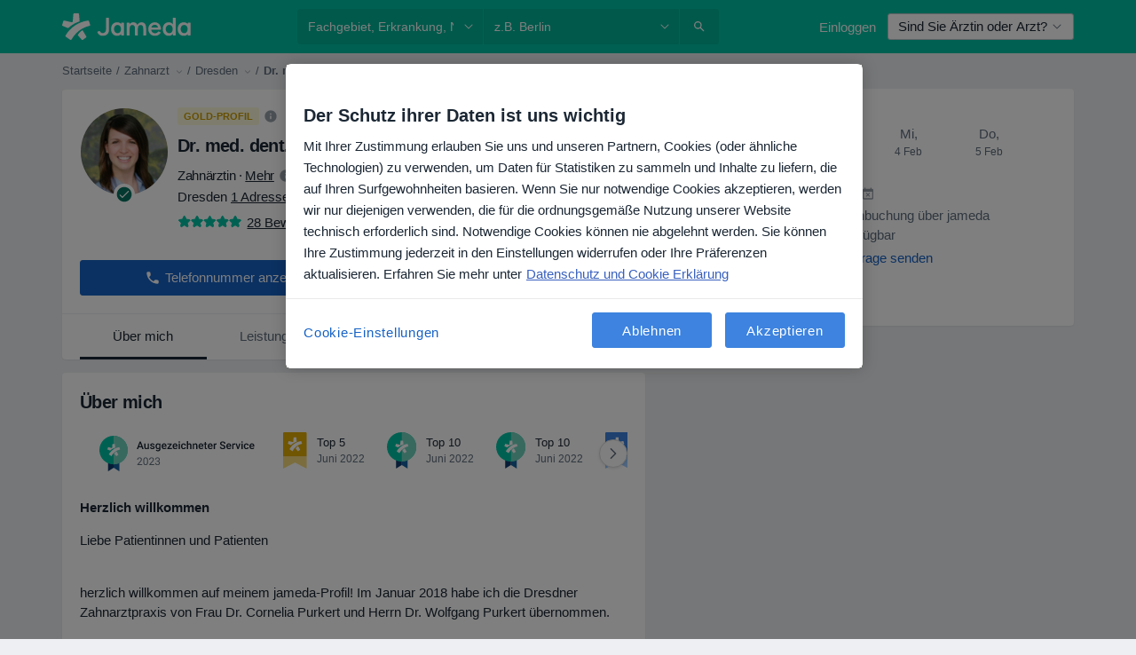

--- FILE ---
content_type: text/css; charset=utf-8
request_url: https://platform.docplanner.com/css/AiOpinionSummaryModule-9ffad853.css
body_size: 671
content:
.dot-container[data-v-41041a98]{display:flex;justify-content:center}.dot-falling[data-v-41041a98]{animation:dot-falling-41041a98 2s infinite,reverse-falling-41041a98 2s infinite;background-color:#9880ff;border-radius:5px;color:#9880ff;height:8px;margin:0 5px;width:8px}.dot-falling[data-v-41041a98]:nth-child(2){animation-delay:.4s}.dot-falling[data-v-41041a98]:nth-child(3){animation-delay:.8s}@keyframes dot-falling-41041a98{0%,60%{transform:translateY(0)}15%{transform:translateY(-5px)}30%{transform:translateY(0)}45%{transform:translateY(5px)}to{animation-delay:.5s;transform:translateY(0)}}@keyframes reverse-falling-41041a98{0%,60%{transform:translateY(0)}15%{transform:translateY(5px)}30%{transform:translateY(0)}45%{transform:translateY(-5px)}to{transform:translateY(0)}}.thumb-down[data-v-41041a98]{transform:rotate(180deg)}


--- FILE ---
content_type: image/svg+xml
request_url: https://platform.docplanner.com/img/general/badge/top10.svg
body_size: 423
content:
<svg width="32" height="40" viewBox="0 0 32 40" fill="none" xmlns="http://www.w3.org/2000/svg">
	<path d="M22.4086 39.9999L16.1274 36.0172V26.1471H22.4086V39.9999Z" fill="#1663A3"/>
	<path d="M9.76147 39.9999L16.1275 36.0172V26.1471H9.76147V39.9999Z" fill="#0F3B6E"/>
	<path d="M15.8726 32.2078C24.6388 32.2078 31.7452 24.9978 31.7452 16.1039C31.7452 7.20996 24.6388 0 15.8726 0C7.10641 0 0 7.20996 0 16.1039C0 24.9978 7.10641 32.2078 15.8726 32.2078Z" fill="#00C3A5"/>
	<path d="M16.1274 32.2078C24.8701 32.2078 32.0001 25.0216 32.0001 16.1039C32.0001 7.18615 24.8701 0 16.1274 0V32.2078Z" fill="#71D3C0"/>
	<path fill-rule="evenodd" clip-rule="evenodd" d="M16.8914 20.3462C17.2309 19.4804 18.2495 18.2683 19.1832 17.6622L21.3901 21.3852L19.0983 23.0302L16.8914 20.3462ZM13.666 23.0302L10.5254 21.0388C12.9021 16.6233 17.2309 13.4198 22.4086 12.8137L23.2574 15.4977C19.0134 16.3635 15.4485 19.2207 13.666 23.0302ZM14.345 13.8527L14.7694 9.17737H17.5705L17.91 13.4198C16.2973 13.9393 15.3636 14.4588 14.2601 15.0648C13.4962 15.5843 12.7323 16.1038 12.1381 16.7964L8.99756 15.4111L9.84636 12.7272L14.345 13.8527Z" fill="white"/>
</svg>
